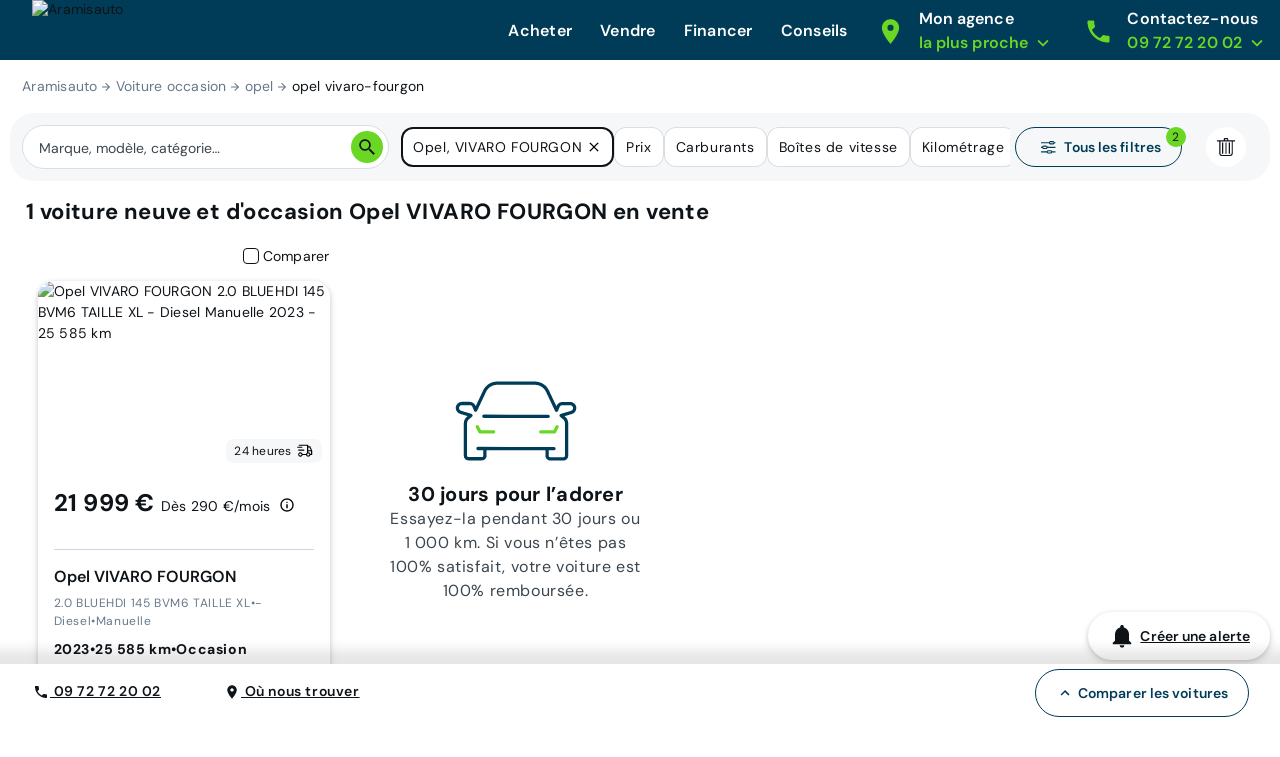

--- FILE ---
content_type: application/javascript; charset=UTF-8
request_url: https://www.aramisauto.com/_nuxt/eb43988.js
body_size: 6008
content:
(window.webpackJsonp=window.webpackJsonp||[]).push([[3],{1055:function(t,e,n){var content=n(1210);content.__esModule&&(content=content.default),"string"==typeof content&&(content=[[t.i,content,""]]),content.locals&&(t.exports=content.locals);(0,n(137).default)("3021d3df",content,!1,{sourceMap:!1})},1209:function(t,e,n){"use strict";n(1055)},1210:function(t,e,n){var r=n(136)((function(i){return i[1]}));r.push([t.i,'html[data-v-38525f36]{font-family:var(--semantic__typography__font-family-body),Arial,sans-serif;font-size:10px;-webkit-text-size-adjust:100%;-moz-text-size-adjust:100%;text-size-adjust:100%}body[data-v-38525f36]{background-color:var(--semantic__color__background-default);color:var(--semantic__color__on-background-base);font-size:var(--semantic__responsive__typography__font-size-body-small);font-weight:var(--semantic__typography__font-weight-body-medium-base);line-height:var(--semantic__responsive__typography__line-height-body-small)}button[data-v-38525f36],input[data-v-38525f36],optgroup[data-v-38525f36],option[data-v-38525f36],select[data-v-38525f36],textarea[data-v-38525f36]{font-family:inherit}.no-follow-link[data-v-38525f36],a[data-v-38525f36]{color:var(--semantic__color__on-background-base)}[data-v-38525f36]:root{--font-system:system-ui,-apple-system,Segoe UI,Roboto,Ubuntu,Cantarell,Noto Sans,sans-serif,blinkmacsystemfont,"Segoe UI",roboto,"Helvetica Neue",arial,sans-serif;--site-primary-width:1256px;--site-primary-padding-x:16px;--site-secondary-width:1328px;--site-secondary-padding-x:56px}@media screen and (min-width:768px){[data-v-38525f36]:root{--site-secondary-padding-x:16px}}@media print{[data-v-38525f36]:root{--site-secondary-padding-x:16px}}.slice[data-v-38525f36]{text-align:center}.slice .wrap[data-v-38525f36]{margin:0 auto;max-width:1256px;max-width:var(--site-primary-width);padding:0 16px;padding:0 var(--site-primary-padding-x);text-align:left}.valkyrie-responsive-picture[data-v-38525f36]{display:inline-block}.valkyrie-responsive-picture-fit-height[data-v-38525f36]{height:100%}.valkyrie-responsive-picture-fit-height[data-v-38525f36] img,.valkyrie-responsive-picture-fit-height[data-v-38525f36] source{height:100%;object-fit:cover}.valkyrie-responsive-picture-full-width[data-v-38525f36]{width:100%}.valkyrie-responsive-picture-full-width[data-v-38525f36] img,.valkyrie-responsive-picture-full-width[data-v-38525f36] source{width:100%}',""]),r.locals={},t.exports=r},1229:function(t,e,n){"use strict";n(37),n(250);var r=n(1274),o=n(374),l={name:"ValkyrieListSlideshow",components:{ValkyrieHorizontalScroller:r.a,ValkyrieIcon:o.b},props:{name:{type:String,default:"generic-list-slideshow"},list:{type:Array,required:!0},displayArrows:{type:Boolean,default:!1},slidesPerScroll:{type:Number,default:-1},slidesWidth:{type:String,default:"auto"},displayNavigation:{type:Boolean,default:!0},slideFade:{type:Boolean,default:!0},variation:{type:String,default:""},gap:{default:!1},customGtmHandler:{type:Function,default:null}},data:function(){return{selected:0}},methods:{scrollTo:function(t){this.$refs.horizontalScroll.scrollTo(t)}}},c=(n(1694),n(23)),component=Object(c.a)(l,(function(){var t=this,e=t._self._c;return e("div",{style:{"--slides-desktop-width":t.slidesWidth}},[e("valkyrie-horizontal-scroller",{ref:"horizontalScroll",class:[t.variation,{"center-content":t.list.length<3}],attrs:{"display-arrows":t.displayArrows,"slides-per-scroll":t.slidesPerScroll,"slide-fade":t.slideFade,gap:t.gap,name:t.name,"custom-gtm-handler":t.customGtmHandler},on:{select:function(e){return t.selected=e}},scopedSlots:t._u([{key:"default",fn:function(){return t._l(t.list,(function(n,r){return e("div",{key:r,staticClass:"slide"},[t._t("default",null,{item:n})],2)}))},proxy:!0},{key:"left-button",fn:function(){return[e("valkyrie-icon",{attrs:{name:"arrow-back"}})]},proxy:!0},{key:"right-button",fn:function(){return[e("valkyrie-icon",{attrs:{name:"arrow-forward"}})]},proxy:!0}],null,!0)}),t._v(" "),t.list.length>1&&t.displayNavigation?e("div",{staticClass:"navigation"},t._l(t.list.length,(function(n){return e("button",{key:n,staticClass:"puck",class:{active:n===t.selected+1},attrs:{"aria-hidden":!0,tabindex:"-1"},on:{click:function(e){return t.scrollTo(n-1)}}})})),0):t._e()],1)}),[],!1,null,"7781bc5a",null);e.a=component.exports},1274:function(t,e,n){"use strict";var r=n(103),o=(n(53),n(376),n(37),n(250),n(19),n(50),n(375),n(374)),l=n(73),c={name:"ValkyrieHorizontalScroller",components:{ValkyrieIcon:o.b},props:{name:{type:String,default:"generic-horizontal-scroller"},itemContainerSelector:{type:String,default:void 0},displayArrows:{type:Boolean,default:!0},slidesPerScroll:{type:Number,default:-1},slideFade:{type:Boolean,default:!0},gap:{default:!1},customGtmHandler:{type:Function,default:null}},data:function(){return{lastContainerSize:0,selected:0,itemsVisibility:[],observer:null,observerReady:!1,leftButtonVisible:!1,rightButtonVisible:!0,visibleItemsCount:0,itemsContainer:null,panelLeftWidth:0,itemMarginRight:0,items:[],lastEmittedIndex:null,hasScrolled:!1,transitionInProgress:!1,transitionTimeout:null,isInitialLoad:!0,visibilityObserver:null,hasBeenVisible:!1}},mounted:function(){this.initContainer(),this.refreshItems(),this.setupVisibilityObserver();var t={root:this.itemsContainer,threshold:[0,.05,.2,.5,.8,.95,1]};this.observer=new IntersectionObserver(this.observerCallback,t),this.setObserver(),this.setButtonVisibility(),this.itemsContainer.addEventListener("scroll",this.onScroll,{passive:!0}),this.trackEvent({event:"loading_slideshow",slideshow_name:this.name,item_slideshow_number:this.itemsContainer.childNodes.length,tracking_data:!1})},updated:function(){this.refreshItems(),this.setObserver(),this.addItemsContainerClass()},beforeDestroy:function(){this.observer&&this.observer.disconnect(),this.visibilityObserver&&this.visibilityObserver.disconnect(),this.itemsContainer.removeEventListener("scroll",this.onScroll),this.itemsContainer=null},methods:{initContainer:function(){this.itemsContainer=this.$refs.container,this.itemContainerSelector&&(this.itemsContainer=this.itemsContainer.querySelector(this.itemContainerSelector)),this.addItemsContainerClass(),this.lastContainerSize=this.itemsContainer.scrollWidth},handleItemClick:function(t){var e=t.target.closest("a");if(e){t.preventDefault();var n=this.items.indexOf(e.closest(".slide")),r=e.getAttribute("href");this.trackEvent({event:"click_slideshow",slideshow_name:this.name,item_slideshow_position:n,tracking_data:!1}),setTimeout((function(){"_blank"===e.target?window.open(r,"_blank"):window.location.href=r}),100)}},setupVisibilityObserver:function(){var t=this;this.hasBeenVisible||(this.visibilityObserver=new IntersectionObserver((function(e){e[0].isIntersecting&&!t.hasBeenVisible&&(t.hasBeenVisible=!0,t.trackEvent({event:"view_slideshow",slideshow_name:t.name,item_slideshow_number:t.itemsContainer.childNodes.length,tracking_data:!1}),t.visibilityObserver.disconnect(),t.visibilityObserver=null)}),{threshold:.5,root:null}),this.visibilityObserver.observe(this.$el))},refreshItems:function(){if(this.itemsContainer){var t=this.itemsContainer.childNodes,e=Array.prototype.filter.call(t,(function(t){return t.tagName}));e.length!==this.items.length&&(this.items=e,this.refreshContainerSize(),this.computeItemsSize())}},addItemsContainerClass:function(){null==this.itemsContainer||this.itemsContainer.classList.contains("items-container")||this.itemsContainer.classList.add("items-container")},setButtonVisibility:function(){var t=0;this.items.forEach((function(e){t+=e.offsetWidth}));var e=!(t<=this.itemsContainer.offsetWidth);this.rightButtonVisible=e},setObserver:function(){var t=this;this.observerReady||(this.items.forEach((function(e){return t.observer.observe(e)})),this.observerReady=!0)},observerCallback:function(t){var e=this;this.refreshContainerSize(),t.forEach((function(data){var t=data.isIntersecting,n=data.intersectionRatio,o=data.target,l=e.items.indexOf(o);e.itemsVisibility[l]={index:l,isIntersecting:t,intersectionRatio:n};var c=e.itemsVisibility.filter((function(t){return t.isIntersecting&&t.intersectionRatio>=.9}));if(c.length>0)e.visibleItemsCount=c.length,e.selected=c[0].index;else{e.selected=Object(r.a)(e.itemsVisibility).sort((function(a,b){return b.intersectionRatio-a.intersectionRatio}))[0].index,e.visibleItemsCount=1}if(e.isInitialLoad)return e.lastEmittedIndex=e.selected,void(e.isInitialLoad=!1);e.selected===e.lastEmittedIndex||e.transitionInProgress||e.hasScrolled||(e.transitionInProgress=!0,e.transitionTimeout&&clearTimeout(e.transitionTimeout),e.transitionTimeout=setTimeout((function(){e.lastEmittedIndex=e.selected,e.transitionInProgress=!1,e.hasScrolled=!0,e.trackEvent({event:"slide_slideshow",slideshow_name:e.name,item_slideshow_number:e.itemsContainer.childNodes.length,tracking_data:!1})}),400)),e.$emit("select",e.selected)}))},scrollTo:function(t){var e=Math.max(t,0);e=Math.min(e,this.items.length-1),this.computeItemsSize();var n=this.items[e].offsetLeft;this.itemsContainer.scrollLeft=n-this.itemMarginRight-this.panelLeftWidth},onScroll:function(){this.refreshButtons()},refreshContainerSize:function(){var t=this.itemsContainer.scrollWidth;this.lastContainerSize!==t&&(this.refreshButtons(),this.lastContainerSize=t)},computeItemsSize:function(){if(this.$refs.panelLeft&&0===this.panelLeftWidth){this.panelLeftWidth=this.$refs.panelLeft.offsetWidth;var t=window.getComputedStyle(this.items[0]).marginRight;this.itemMarginRight=parseInt(t,10)}},refreshButtons:function(){this.leftButtonVisible=this.itemsContainer.scrollLeft>0,this.rightButtonVisible=this.itemsContainer.scrollLeft+1<this.itemsContainer.scrollWidth-this.itemsContainer.offsetWidth-this.itemMarginRight},getNextIndex:function(){var t=-1===this.slidesPerScroll?this.visibleItemsCount:this.slidesPerScroll,e=this.selected+t;return Math.min(e,this.items.length-1)},getPrevIndex:function(){var t=this;if(-1!==this.slidesPerScroll)return this.selected-this.slidesPerScroll;if(this.selected<=1)return 0;this.computeItemsSize();var e=this.itemsContainer.offsetWidth-2*(this.panelLeftWidth+this.itemMarginRight),n=function(i){return t.items[i].offsetWidth},r=this.selected-1,o=n(r);do{o+=n(r-1),r-1==0&&(o-=this.panelLeftWidth+this.itemMarginRight)}while(o<e&&--r>0);return r},scrollItemIntoView:function(t){var e=(arguments.length>1&&void 0!==arguments[1]?arguments[1]:{}).mostLeft,n=t>=0?t:0,r=this.items[n];this.computeItemsSize();var o=r.offsetWidth+r.offsetLeft,l=this.itemsContainer.scrollLeft+this.itemsContainer.offsetWidth-(this.panelLeftWidth+this.itemMarginRight);if(e)this.itemsContainer.scrollLeft=0===n?0:r.offsetLeft-(this.panelLeftWidth+this.itemMarginRight);else{var c=o-l;if(c>0)this.itemsContainer.scrollLeft+=c;else{var d=this.itemsContainer.scrollLeft+this.panelLeftWidth+this.itemMarginRight-r.offsetLeft;d>0&&(this.itemsContainer.scrollLeft-=d)}}},onLeftClick:function(){this.scrollTo(this.getPrevIndex())},onRightClick:function(){this.scrollTo(this.getNextIndex())},trackEvent:function(t){this.customGtmHandler?this.customGtmHandler(t):Object(l.b)(t)}}},d=c,h=(n(1692),n(23)),component=Object(h.a)(d,(function(){var t=this,e=t._self._c;return e("section",{staticClass:"valkyrie-horizontal-scroller"},[e("div",{staticClass:"overflow-container"},[e("div",{ref:"container",staticClass:"container",style:{gap:t.gap},on:{click:t.handleItemClick}},[t._t("default")],2)]),t._v(" "),t.displayArrows&&t.items&&t.items.length>1?e("div",{ref:"panelLeft",staticClass:"panel left",class:[!0===t.slideFade?"fade":"",{visible:t.leftButtonVisible}]},[e("button",{attrs:{"aria-label":t.$t("homePage.slideshow.ariaLabel.leftButton")},on:{click:t.onLeftClick}},[t._t("left-button",(function(){return[e("valkyrie-icon",{attrs:{name:"arrow-left"}})]}))],2)]):t._e(),t._v(" "),t.displayArrows&&t.items&&t.items.length>1?e("div",{staticClass:"panel right",class:[!0===t.slideFade?"fade":"",{visible:t.rightButtonVisible}]},[e("button",{attrs:{"aria-label":t.$t("homePage.slideshow.ariaLabel.rightButton")},on:{click:t.onRightClick}},[t._t("right-button",(function(){return[e("valkyrie-icon",{attrs:{name:"arrow-right"}})]}))],2)]):t._e()])}),[],!1,null,"e32e9d4c",null);e.a=component.exports},1443:function(t,e,n){var content=n(1693);content.__esModule&&(content=content.default),"string"==typeof content&&(content=[[t.i,content,""]]),content.locals&&(t.exports=content.locals);(0,n(137).default)("a8ec17f0",content,!1,{sourceMap:!1})},1444:function(t,e,n){var content=n(1695);content.__esModule&&(content=content.default),"string"==typeof content&&(content=[[t.i,content,""]]),content.locals&&(t.exports=content.locals);(0,n(137).default)("140bedfb",content,!1,{sourceMap:!1})},1692:function(t,e,n){"use strict";n(1443)},1693:function(t,e,n){var r=n(136)((function(i){return i[1]}));r.push([t.i,'html[data-v-e32e9d4c]{font-family:var(--semantic__typography__font-family-body),Arial,sans-serif;font-size:10px;-webkit-text-size-adjust:100%;-moz-text-size-adjust:100%;text-size-adjust:100%}body[data-v-e32e9d4c]{background-color:var(--semantic__color__background-default);color:var(--semantic__color__on-background-base);font-size:var(--semantic__responsive__typography__font-size-body-small);font-weight:var(--semantic__typography__font-weight-body-medium-base);line-height:var(--semantic__responsive__typography__line-height-body-small)}button[data-v-e32e9d4c],input[data-v-e32e9d4c],optgroup[data-v-e32e9d4c],option[data-v-e32e9d4c],select[data-v-e32e9d4c],textarea[data-v-e32e9d4c]{font-family:inherit}.no-follow-link[data-v-e32e9d4c],a[data-v-e32e9d4c]{color:var(--semantic__color__on-background-base)}[data-v-e32e9d4c]:root{--font-system:system-ui,-apple-system,Segoe UI,Roboto,Ubuntu,Cantarell,Noto Sans,sans-serif,blinkmacsystemfont,"Segoe UI",roboto,"Helvetica Neue",arial,sans-serif;--site-primary-width:1256px;--site-primary-padding-x:16px;--site-secondary-width:1328px;--site-secondary-padding-x:56px}@media screen and (min-width:768px){[data-v-e32e9d4c]:root{--site-secondary-padding-x:16px}}@media print{[data-v-e32e9d4c]:root{--site-secondary-padding-x:16px}}.slice[data-v-e32e9d4c]{text-align:center}.slice .wrap[data-v-e32e9d4c]{margin:0 auto;max-width:1256px;max-width:var(--site-primary-width);padding:0 16px;padding:0 var(--site-primary-padding-x);text-align:left}.valkyrie-horizontal-scroller[data-v-e32e9d4c]{min-width:0;position:relative}.valkyrie-horizontal-scroller .overflow-container[data-v-e32e9d4c]{overflow:hidden}.valkyrie-horizontal-scroller .container[data-v-e32e9d4c]{display:-webkit-flex;display:flex;-webkit-flex:1;flex:1;min-width:0}.valkyrie-horizontal-scroller .items-container[data-v-e32e9d4c]{display:-webkit-flex;display:flex;overflow-x:scroll;overflow-y:hidden;overscroll-behavior-x:contain;scroll-behavior:smooth;scroll-snap-stop:always;-webkit-scroll-snap-type:both mandatory;scroll-snap-type:both mandatory;scrollbar-width:none;-ms-overflow-style:none;scroll-padding-left:46px}@media screen and (min-width:1024px){.valkyrie-horizontal-scroller .items-container[data-v-e32e9d4c]{padding:0}}@media screen and (prefers-reduced-motion:reduce){.valkyrie-horizontal-scroller .items-container[data-v-e32e9d4c]{overscroll-behavior:auto;scroll-behavior:auto}}.valkyrie-horizontal-scroller .items-container[data-v-e32e9d4c]::-webkit-scrollbar{display:none}.valkyrie-horizontal-scroller .items-container>*[data-v-e32e9d4c]{box-sizing:initial;scroll-snap-align:start}.valkyrie-horizontal-scroller .panel[data-v-e32e9d4c]{bottom:0;position:absolute;top:0;visibility:hidden;z-index:10}.valkyrie-horizontal-scroller .panel button[data-v-e32e9d4c]{-webkit-align-items:center;align-items:center;background-color:var(--semantic__color__background-soft);border:none;cursor:pointer;display:-webkit-flex;display:flex;height:100%;padding:0 var(--semantic__responsive__spacing__2x)}.valkyrie-horizontal-scroller .panel.visible[data-v-e32e9d4c],.valkyrie-horizontal-scroller .panel.visible button[data-v-e32e9d4c]{visibility:visible}.valkyrie-horizontal-scroller .panel.left[data-v-e32e9d4c]{-webkit-justify-content:flex-start;justify-content:flex-start;left:-1px;z-index:0}@media screen and (min-width:768px){.valkyrie-horizontal-scroller .panel.left[data-v-e32e9d4c]{left:0}}@media print{.valkyrie-horizontal-scroller .panel.left[data-v-e32e9d4c]{left:0}}@media screen and (min-width:1024px){.valkyrie-horizontal-scroller .panel.left.fade[data-v-e32e9d4c]{background:linear-gradient(90deg,#fff 9.27%,hsla(0,0%,100%,0) 74.29%)}}.valkyrie-horizontal-scroller .panel.right[data-v-e32e9d4c]{-webkit-justify-content:flex-end;justify-content:flex-end;right:0;z-index:0}@media screen and (min-width:1024px){.valkyrie-horizontal-scroller .panel.right.fade[data-v-e32e9d4c]{background:linear-gradient(270deg,#fff 9.27%,hsla(0,0%,100%,0) 74.29%)}}',""]),r.locals={},t.exports=r},1694:function(t,e,n){"use strict";n(1444)},1695:function(t,e,n){var r=n(136)((function(i){return i[1]}));r.push([t.i,'html[data-v-7781bc5a]{font-family:var(--semantic__typography__font-family-body),Arial,sans-serif;font-size:10px;-webkit-text-size-adjust:100%;-moz-text-size-adjust:100%;text-size-adjust:100%}body[data-v-7781bc5a]{background-color:var(--semantic__color__background-default);color:var(--semantic__color__on-background-base);font-size:var(--semantic__responsive__typography__font-size-body-small);font-weight:var(--semantic__typography__font-weight-body-medium-base);line-height:var(--semantic__responsive__typography__line-height-body-small)}button[data-v-7781bc5a],input[data-v-7781bc5a],optgroup[data-v-7781bc5a],option[data-v-7781bc5a],select[data-v-7781bc5a],textarea[data-v-7781bc5a]{font-family:inherit}.no-follow-link[data-v-7781bc5a],a[data-v-7781bc5a]{color:var(--semantic__color__on-background-base)}[data-v-7781bc5a]:root{--font-system:system-ui,-apple-system,Segoe UI,Roboto,Ubuntu,Cantarell,Noto Sans,sans-serif,blinkmacsystemfont,"Segoe UI",roboto,"Helvetica Neue",arial,sans-serif;--site-primary-width:1256px;--site-primary-padding-x:16px;--site-secondary-width:1328px;--site-secondary-padding-x:56px}@media screen and (min-width:768px){[data-v-7781bc5a]:root{--site-secondary-padding-x:16px}}@media print{[data-v-7781bc5a]:root{--site-secondary-padding-x:16px}}.slice[data-v-7781bc5a]{text-align:center}.slice .wrap[data-v-7781bc5a]{margin:0 auto;max-width:1256px;max-width:var(--site-primary-width);padding:0 16px;padding:0 var(--site-primary-padding-x);text-align:left}.center-content[data-v-7781bc5a]{-webkit-justify-content:center;justify-content:center}.container .slide[data-v-7781bc5a]{box-sizing:initial;-webkit-flex:0 0 auto;flex:0 0 auto;padding:0 var(--semantic__responsive__spacing__1x);width:90%}.container .slide[data-v-7781bc5a]:first-child{padding-left:var(--semantic__responsive__spacing__4x)}.container .slide[data-v-7781bc5a]:last-child{padding-right:var(--semantic__responsive__spacing__4x)}@media screen and (min-width:768px){.container .slide[data-v-7781bc5a]{padding:0 var(--semantic__responsive__spacing__2x);width:auto;width:var(--slides-desktop-width,auto)}}@media print{.container .slide[data-v-7781bc5a]{padding:0 var(--semantic__responsive__spacing__2x);width:auto;width:var(--slides-desktop-width,auto)}}[data-v-7781bc5a] .valkyrie-horizontal-scroller .panel{display:none;padding:0 var(--semantic__responsive__spacing__4x)}@media screen and (min-width:768px){[data-v-7781bc5a] .valkyrie-horizontal-scroller .panel{display:block}}@media print{[data-v-7781bc5a] .valkyrie-horizontal-scroller .panel{display:block}}[data-v-7781bc5a] .valkyrie-horizontal-scroller .panel.left,[data-v-7781bc5a] .valkyrie-horizontal-scroller .panel.right{border:0}[data-v-7781bc5a] .valkyrie-horizontal-scroller .panel button{-webkit-align-items:center;align-items:center;background:var(--semantic__color__surface-default);border:0;border-radius:100%;box-shadow:0 2px 28px rgba(16,42,67,.1);cursor:pointer;display:-webkit-flex;display:flex;height:56px;-webkit-justify-content:center;justify-content:center;margin-top:6.5vw;outline:none;visibility:hidden;width:56px}@media screen and (min-width:1280px){[data-v-7781bc5a] .valkyrie-horizontal-scroller .panel button{margin-top:84px}}[data-v-7781bc5a] .valkyrie-horizontal-scroller .panel button:hover{background:var(--semantic__color__surface-default)}[data-v-7781bc5a] .valkyrie-horizontal-scroller .container.self-container,[data-v-7781bc5a] .valkyrie-horizontal-scroller .container>ul{scroll-snap-align:center}[data-v-7781bc5a] section.product-card-list-slideshow .items-container{padding-right:var(--semantic__responsive__spacing__1x);scroll-padding-left:var(--semantic__responsive__spacing__1x)}[data-v-7781bc5a] section.product-card-list-slideshow .image-wrapper{height:190px}[data-v-7781bc5a] section.product-card-list-slideshow .header{display:block}[data-v-7781bc5a] section.product-card-list-slideshow .panel button{height:44px;width:44px}[data-v-7781bc5a] section.product-card-list-slideshow .panel.left{left:calc(var(--semantic__responsive__spacing__2x)*-1)}[data-v-7781bc5a] section.product-card-list-slideshow .panel.right{right:calc(var(--semantic__responsive__spacing__2x)*-1)}[data-v-7781bc5a] section.product-card-list-slideshow .panel.left,[data-v-7781bc5a] section.product-card-list-slideshow .panel.right{display:none;padding:0;visibility:hidden}@media screen and (min-width:768px){[data-v-7781bc5a] section.product-card-list-slideshow .panel.left,[data-v-7781bc5a] section.product-card-list-slideshow .panel.right{display:-webkit-flex;display:flex}}@media print{[data-v-7781bc5a] section.product-card-list-slideshow .panel.left,[data-v-7781bc5a] section.product-card-list-slideshow .panel.right{display:-webkit-flex;display:flex}}[data-v-7781bc5a] section.product-card-list-slideshow .container .slide{padding:0 0 var(--semantic__responsive__spacing__2x);width:292px}[data-v-7781bc5a] section.product-card-list-slideshow .container .slide:first-child{padding-left:var(--semantic__responsive__spacing__2x)}[data-v-7781bc5a] section.product-card-list-slideshow .container .slide:last-child{padding-right:0}.navigation[data-v-7781bc5a]{margin-top:var(--semantic__responsive__spacing__6x);text-align:center}@media screen and (min-width:768px){.navigation[data-v-7781bc5a]{display:none}}@media print{.navigation[data-v-7781bc5a]{display:none}}.puck[data-v-7781bc5a]{background:none;border:none;cursor:pointer;margin:0;outline:0;padding:var(--semantic__responsive__spacing__3x)}.puck[data-v-7781bc5a]:before{background-color:var(--semantic__color__surface-secondary);border-radius:100%;content:"";display:block;height:var(--semantic__responsive__spacing__2x);transition-duration:.6s,0s;transition-property:background-color,box-shadow;transition-timing-function:cubic-bezier(.165,.84,.44,1);width:var(--semantic__responsive__spacing__2x)}.puck.active[data-v-7781bc5a]:before{background-color:var(--semantic__color__on-background-reverse);box-shadow:0 0 0 6px var(--semantic__color__surface-secondary);transition-duration:.6s}@media screen and (prefers-reduced-motion:reduce){.puck.active[data-v-7781bc5a]:before,.puck[data-v-7781bc5a]:before{transition:none}}',""]),r.locals={},t.exports=r},922:function(t,e,n){"use strict";var r=n(103),o=n(11),l=(n(46),n(151),n(152),n(36),n(105),n(172),n(104),n(71),n(87),n(376),n(250),n(37),n(126),n(19),n(29),n(81),n(58),n(72),n(921)),c=n(43),d=n(8);function h(t,e){var n="undefined"!=typeof Symbol&&t[Symbol.iterator]||t["@@iterator"];if(!n){if(Array.isArray(t)||(n=function(t,a){if(t){if("string"==typeof t)return f(t,a);var e={}.toString.call(t).slice(8,-1);return"Object"===e&&t.constructor&&(e=t.constructor.name),"Map"===e||"Set"===e?Array.from(t):"Arguments"===e||/^(?:Ui|I)nt(?:8|16|32)(?:Clamped)?Array$/.test(e)?f(t,a):void 0}}(t))||e&&t&&"number"==typeof t.length){n&&(t=n);var r=0,o=function(){};return{s:o,n:function(){return r>=t.length?{done:!0}:{done:!1,value:t[r++]}},e:function(t){throw t},f:o}}throw new TypeError("Invalid attempt to iterate non-iterable instance.\nIn order to be iterable, non-array objects must have a [Symbol.iterator]() method.")}var l,a=!0,u=!1;return{s:function(){n=n.call(t)},n:function(){var t=n.next();return a=t.done,t},e:function(t){u=!0,l=t},f:function(){try{a||null==n.return||n.return()}finally{if(u)throw l}}}}function f(t,a){(null==a||a>t.length)&&(a=t.length);for(var e=0,n=Array(a);e<a;e++)n[e]=t[e];return n}var v={name:"ValkyrieResponsivePicture",components:{ValkyriePicture:l.a},props:{src:{type:String,required:!0},alt:{type:String,default:""},sizes:{type:Object,required:!0},highDprList:{type:Array,default:function(){return[2,3]}},qualityForHighDpr:{type:Number,default:60},loading:{type:String,default:void 0},fitHeight:{type:Boolean,default:!1},fullWidth:{type:Boolean,default:!1},lazy:{type:Boolean,default:!1},fetchPriority:{type:String,default:"auto"},lazyload:{type:Boolean,default:!1},borderRadius:{type:String,default:null,validator:function(t){return["xxlarge"].includes(t)}}},computed:{sizesList:function(){return this.sizes?Object.entries(this.sizes):[]},imgSrc:function(){if(!this.sizes)return this.src;var t=Object(d.e)(this.sizes);return Object(c.a)(this.src,{width:t})},imgSrcset:function(){var t=this;return this.sizesList.map((function(e){var n=Object(o.a)(e,2)[1];return"".concat(Object(c.a)(t.src,{width:n})," ").concat(n,"w")})).join(", ")},imgSizes:function(){var t=Object(r.a)(this.sizesList).reverse();return t.map((function(e,i){var n=Object(o.a)(e,2),r=n[0],l=n[1];return i<t.length-1?"".concat(Object(d.k)(r)," ").concat(l,"px"):"".concat(l,"px")})).join(", ")},imgSources:function(){var t,e=this,n=[],l=h(Object(r.a)(this.highDprList).sort().reverse());try{var d=function(){var r=t.value,l=e.sizesList.map((function(t){var n=Object(o.a)(t,2)[1]*r,l=e.qualityForHighDpr;return"".concat(Object(c.a)(e.src,{width:n,quality:l})," ").concat(n,"w")})).join(", ");n.push({media:"(-webkit-min-device-pixel-ratio: ".concat(r-.5,")"),srcset:l,sizes:e.imgSizes})};for(l.s();!(t=l.n()).done;)d()}catch(t){l.e(t)}finally{l.f()}return n},imgClass:function(){var t=[];return this.fitHeight&&t.push("valkyrie-responsive-picture-fit-height"),this.fullWidth&&t.push("valkyrie-responsive-picture-full-width"),t},imgLoading:function(){return this.lazy?"lazy":this.loading}}},m=(n(1209),n(23)),component=Object(m.a)(v,(function(){var t=this;return(0,t._self._c)("valkyrie-picture",{staticClass:"valkyrie-responsive-picture",class:t.imgClass,attrs:{src:t.imgSrc,srcset:t.imgSrcset,sizes:t.imgSizes,alt:t.alt,sources:t.imgSources,loading:t.imgLoading,fetchpriority:t.fetchPriority,lazyload:t.lazyload,"border-radius":t.borderRadius}})}),[],!1,null,"38525f36",null);e.a=component.exports}}]);

--- FILE ---
content_type: application/javascript; charset=UTF-8
request_url: https://www.aramisauto.com/_nuxt/1131755.js
body_size: 1124
content:
(window.webpackJsonp=window.webpackJsonp||[]).push([[190],{1081:function(e,t,n){"use strict";n(966)},1082:function(e,t,n){var o=n(136)((function(i){return i[1]}));o.push([e.i,'html[data-v-08ebae40]{font-family:var(--semantic__typography__font-family-body),Arial,sans-serif;font-size:10px;-webkit-text-size-adjust:100%;-moz-text-size-adjust:100%;text-size-adjust:100%}body[data-v-08ebae40]{background-color:var(--semantic__color__background-default);color:var(--semantic__color__on-background-base);font-size:var(--semantic__responsive__typography__font-size-body-small);font-weight:var(--semantic__typography__font-weight-body-medium-base);line-height:var(--semantic__responsive__typography__line-height-body-small)}button[data-v-08ebae40],input[data-v-08ebae40],optgroup[data-v-08ebae40],option[data-v-08ebae40],select[data-v-08ebae40],textarea[data-v-08ebae40]{font-family:inherit}.no-follow-link[data-v-08ebae40],a[data-v-08ebae40]{color:var(--semantic__color__on-background-base)}[data-v-08ebae40]:root{--font-system:system-ui,-apple-system,Segoe UI,Roboto,Ubuntu,Cantarell,Noto Sans,sans-serif,blinkmacsystemfont,"Segoe UI",roboto,"Helvetica Neue",arial,sans-serif;--site-primary-width:1256px;--site-primary-padding-x:16px;--site-secondary-width:1328px;--site-secondary-padding-x:56px}@media screen and (min-width:768px){[data-v-08ebae40]:root{--site-secondary-padding-x:16px}}@media print{[data-v-08ebae40]:root{--site-secondary-padding-x:16px}}.slice[data-v-08ebae40]{text-align:center}.slice .wrap[data-v-08ebae40]{margin:0 auto;max-width:1256px;max-width:var(--site-primary-width);padding:0 16px;padding:0 var(--site-primary-padding-x);text-align:left}a[data-v-08ebae40]{color:var(--semantic__color__on-background-base);font-size:var(--semantic__responsive__typography__font-size-body-medium);font-weight:var(--semantic__typography__font-weight-body-medium-base);-webkit-text-decoration:underline;text-decoration:underline}',""]),o.locals={},e.exports=o},1085:function(e,t,n){"use strict";var o={name:"ValkyrieLink",props:{to:String,followLink:{type:Boolean}}},r=(n(1081),n(23)),component=Object(r.a)(o,(function(){var e=this;return(0,e._self._c)("extended-router-link",{attrs:{to:e.to,rel:e.followLink?null:"nofollow"}},[e._t("default")],2)}),[],!1,null,"08ebae40",null);t.a=component.exports},1566:function(e,t,n){var content=n(1979);content.__esModule&&(content=content.default),"string"==typeof content&&(content=[[e.i,content,""]]),content.locals&&(e.exports=content.locals);(0,n(137).default)("7534ca0d",content,!1,{sourceMap:!1})},1978:function(e,t,n){"use strict";n(1566)},1979:function(e,t,n){var o=n(136)((function(i){return i[1]}));o.push([e.i,'html[data-v-0fd4b69e]{font-family:var(--semantic__typography__font-family-body),Arial,sans-serif;font-size:10px;-webkit-text-size-adjust:100%;-moz-text-size-adjust:100%;text-size-adjust:100%}body[data-v-0fd4b69e]{background-color:var(--semantic__color__background-default);color:var(--semantic__color__on-background-base);font-size:var(--semantic__responsive__typography__font-size-body-small);font-weight:var(--semantic__typography__font-weight-body-medium-base);line-height:var(--semantic__responsive__typography__line-height-body-small)}button[data-v-0fd4b69e],input[data-v-0fd4b69e],optgroup[data-v-0fd4b69e],option[data-v-0fd4b69e],select[data-v-0fd4b69e],textarea[data-v-0fd4b69e]{font-family:inherit}.no-follow-link[data-v-0fd4b69e],a[data-v-0fd4b69e]{color:var(--semantic__color__on-background-base)}[data-v-0fd4b69e]:root{--font-system:system-ui,-apple-system,Segoe UI,Roboto,Ubuntu,Cantarell,Noto Sans,sans-serif,blinkmacsystemfont,"Segoe UI",roboto,"Helvetica Neue",arial,sans-serif;--site-primary-width:1256px;--site-primary-padding-x:16px;--site-secondary-width:1328px;--site-secondary-padding-x:56px}@media screen and (min-width:768px){[data-v-0fd4b69e]:root{--site-secondary-padding-x:16px}}@media print{[data-v-0fd4b69e]:root{--site-secondary-padding-x:16px}}.slice[data-v-0fd4b69e]{text-align:center}.slice .wrap[data-v-0fd4b69e]{margin:0 auto;max-width:1256px;max-width:var(--site-primary-width);padding:0 16px;padding:0 var(--site-primary-padding-x);text-align:left}.title-links[data-v-0fd4b69e]{color:var(--semantic__color__on-background-accent-secondary);display:block;font-size:var(--semantic__responsive__typography__font-size-heading-large);font-weight:var(--semantic__typography__font-weight-heading-large);margin-bottom:var(--semantic__responsive__spacing__3x)}ul[data-v-0fd4b69e]{list-style-type:none;margin:0}ul[data-v-0fd4b69e],ul>li[data-v-0fd4b69e]{padding:0}ul>li[data-v-0fd4b69e]{margin:0 0 var(--semantic__responsive__spacing__3x)}',""]),o.locals={},e.exports=o},2318:function(e,t,n){"use strict";n.r(t);var o={name:"ValkyrieLinks",components:{ValkyrieLink:n(1085).a},props:{links:Array,title:String}},r=(n(1978),n(23)),component=Object(r.a)(o,(function(){var e=this,t=e._self._c;return t("div",[e.title?t("span",{staticClass:"title-links"},[e._v(" "+e._s(e.title))]):e._e(),e._v(" "),t("ul",e._l(e.links,(function(link){return t("li",{key:link.url},[t("valkyrie-link",{class:{gtmListener:link.gtmListenerName&&link.gtmListenerLabel},attrs:{to:link.url,"follow-link":link.followLink,"data-gtm-event-name":link.gtmListenerName,"data-gtm-event-label":link.gtmListenerLabel}},[e._v("\n        "+e._s(link.text)+"\n      ")])],1)})),0)])}),[],!1,null,"0fd4b69e",null);t.default=component.exports},966:function(e,t,n){var content=n(1082);content.__esModule&&(content=content.default),"string"==typeof content&&(content=[[e.i,content,""]]),content.locals&&(e.exports=content.locals);(0,n(137).default)("15753f1c",content,!1,{sourceMap:!1})}}]);